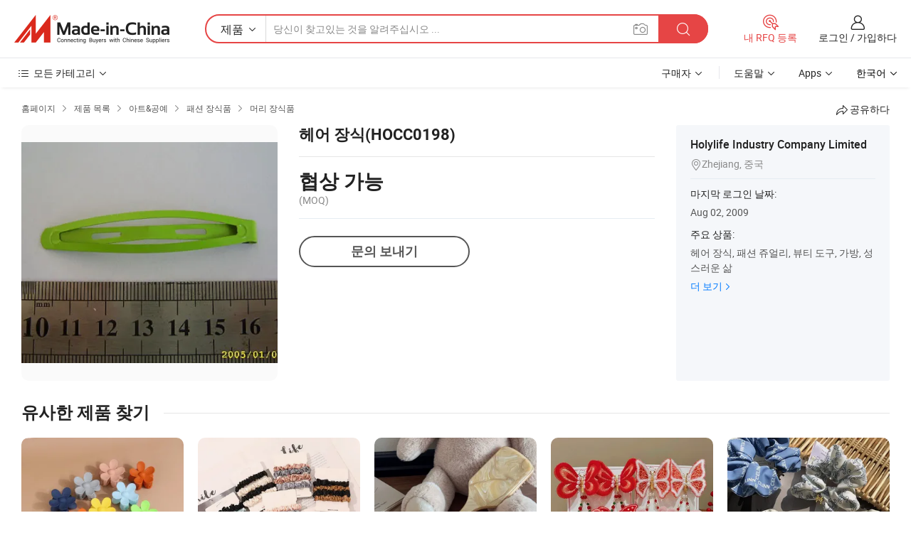

--- FILE ---
content_type: application/javascript
request_url: https://www.micstatic.com/common/js/assets/async-scripts/index_983481ea.js
body_size: 4460
content:
function _typeof(t){"@babel/helpers - typeof";return _typeof="function"==typeof Symbol&&"symbol"==typeof Symbol.iterator?function(t){return typeof t}:function(t){return t&&"function"==typeof Symbol&&t.constructor===Symbol&&t!==Symbol.prototype?"symbol":typeof t},_typeof(t)}function _regeneratorRuntime(){"use strict";_regeneratorRuntime=function t(){return i};var f,i={},t=Object.prototype,l=t.hasOwnProperty,s=Object.defineProperty||function(t,e,r){t[e]=r.value},e="function"==typeof Symbol?Symbol:{},o=e.iterator||"@@iterator",r=e.asyncIterator||"@@asyncIterator",n=e.toStringTag||"@@toStringTag";function a(t,e,r){return Object.defineProperty(t,e,{value:r,enumerable:!0,configurable:!0,writable:!0}),t[e]}try{a({},"")}catch(f){a=function t(e,r,n){return e[r]=n}}function u(t,e,r,n){var o=e&&e.prototype instanceof c?e:c,a=Object.create(o.prototype),i=new j(n||[]);return s(a,"_invoke",{value:T(t,r,i)}),a}function h(t,e,r){try{return{type:"normal",arg:t.call(e,r)}}catch(t){return{type:"throw",arg:t}}}i.wrap=u;var p="suspendedStart",y="suspendedYield",v="executing",d="completed",m={};function c(){}function g(){}function w(){}var b={};a(b,o,function(){return this});var _=Object.getPrototypeOf,L=_&&_(_(G([])));L&&L!==t&&l.call(L,o)&&(b=L);var E=w.prototype=c.prototype=Object.create(b);function x(t){["next","throw","return"].forEach(function(e){a(t,e,function(t){return this._invoke(e,t)})})}function S(u,c){function f(t,e,r,n){var o=h(u[t],u,e);if("throw"!==o.type){var a=o.arg,i=a.value;return i&&"object"==_typeof(i)&&l.call(i,"__await")?c.resolve(i.__await).then(function(t){f("next",t,r,n)},function(t){f("throw",t,r,n)}):c.resolve(i).then(function(t){a.value=t,r(a)},function(t){return f("throw",t,r,n)})}n(o.arg)}var o;s(this,"_invoke",{value:function t(r,n){function e(){return new c(function(t,e){f(r,n,t,e)})}return o=o?o.then(e,e):e()}})}function T(a,i,u){var c=p;return function(t,e){if(c===v)throw Error("Generator is already running");if(c===d){if("throw"===t)throw e;return{value:f,done:!0}}for(u.method=t,u.arg=e;;){var r=u.delegate;if(r){var n=A(r,u);if(n){if(n===m)continue;return n}}if("next"===u.method)u.sent=u._sent=u.arg;else if("throw"===u.method){if(c===p)throw c=d,u.arg;u.dispatchException(u.arg)}else"return"===u.method&&u.abrupt("return",u.arg);c=v;var o=h(a,i,u);if("normal"===o.type){if(c=u.done?d:y,o.arg===m)continue;return{value:o.arg,done:u.done}}"throw"===o.type&&(c=d,u.method="throw",u.arg=o.arg)}}}function A(t,e){var r=e.method,n=t.iterator[r];if(n===f)return e.delegate=null,"throw"===r&&t.iterator.return&&(e.method="return",e.arg=f,A(t,e),"throw"===e.method)||"return"!==r&&(e.method="throw",e.arg=new TypeError("The iterator does not provide a '"+r+"' method")),m;var o=h(n,t.iterator,e.arg);if("throw"===o.type)return e.method="throw",e.arg=o.arg,e.delegate=null,m;var a=o.arg;return a?a.done?(e[t.resultName]=a.value,e.next=t.nextLoc,"return"!==e.method&&(e.method="next",e.arg=f),e.delegate=null,m):a:(e.method="throw",e.arg=new TypeError("iterator result is not an object"),e.delegate=null,m)}function k(t){var e={tryLoc:t[0]};1 in t&&(e.catchLoc=t[1]),2 in t&&(e.finallyLoc=t[2],e.afterLoc=t[3]),this.tryEntries.push(e)}function O(t){var e=t.completion||{};e.type="normal",delete e.arg,t.completion=e}function j(t){this.tryEntries=[{tryLoc:"root"}],t.forEach(k,this),this.reset(!0)}function G(e){if(e||""===e){var t=e[o];if(t)return t.call(e);if("function"==typeof e.next)return e;if(!isNaN(e.length)){var r=-1,n=function t(){for(;++r<e.length;)if(l.call(e,r))return t.value=e[r],t.done=!1,t;return t.value=f,t.done=!0,t};return n.next=n}}throw new TypeError(_typeof(e)+" is not iterable")}return g.prototype=w,s(E,"constructor",{value:w,configurable:!0}),s(w,"constructor",{value:g,configurable:!0}),g.displayName=a(w,n,"GeneratorFunction"),i.isGeneratorFunction=function(t){var e="function"==typeof t&&t.constructor;return!!e&&(e===g||"GeneratorFunction"===(e.displayName||e.name))},i.mark=function(t){return Object.setPrototypeOf?Object.setPrototypeOf(t,w):(t.__proto__=w,a(t,n,"GeneratorFunction")),t.prototype=Object.create(E),t},i.awrap=function(t){return{__await:t}},x(S.prototype),a(S.prototype,r,function(){return this}),i.AsyncIterator=S,i.async=function(t,e,r,n,o){void 0===o&&(o=Promise);var a=new S(u(t,e,r,n),o);return i.isGeneratorFunction(e)?a:a.next().then(function(t){return t.done?t.value:a.next()})},x(E),a(E,n,"Generator"),a(E,o,function(){return this}),a(E,"toString",function(){return"[object Generator]"}),i.keys=function(t){var r=Object(t),n=[];for(var e in r)n.push(e);return n.reverse(),function t(){for(;n.length;){var e=n.pop();if(e in r)return t.value=e,t.done=!1,t}return t.done=!0,t}},i.values=G,j.prototype={constructor:j,reset:function t(e){if(this.prev=0,this.next=0,this.sent=this._sent=f,this.done=!1,this.delegate=null,this.method="next",this.arg=f,this.tryEntries.forEach(O),!e)for(var r in this)"t"===r.charAt(0)&&l.call(this,r)&&!isNaN(+r.slice(1))&&(this[r]=f)},stop:function t(){this.done=!0;var e=this.tryEntries[0].completion;if("throw"===e.type)throw e.arg;return this.rval},dispatchException:function t(r){if(this.done)throw r;var n=this;function e(t,e){return i.type="throw",i.arg=r,n.next=t,e&&(n.method="next",n.arg=f),!!e}for(var o=this.tryEntries.length-1;o>=0;--o){var a=this.tryEntries[o],i=a.completion;if("root"===a.tryLoc)return e("end");if(a.tryLoc<=this.prev){var u=l.call(a,"catchLoc"),c=l.call(a,"finallyLoc");if(u&&c){if(this.prev<a.catchLoc)return e(a.catchLoc,!0);if(this.prev<a.finallyLoc)return e(a.finallyLoc)}else if(u){if(this.prev<a.catchLoc)return e(a.catchLoc,!0)}else{if(!c)throw Error("try statement without catch or finally");if(this.prev<a.finallyLoc)return e(a.finallyLoc)}}}},abrupt:function t(e,r){for(var n=this.tryEntries.length-1;n>=0;--n){var o=this.tryEntries[n];if(o.tryLoc<=this.prev&&l.call(o,"finallyLoc")&&this.prev<o.finallyLoc){var a=o;break}}a&&("break"===e||"continue"===e)&&a.tryLoc<=r&&r<=a.finallyLoc&&(a=null);var i=a?a.completion:{};return i.type=e,i.arg=r,a?(this.method="next",this.next=a.finallyLoc,m):this.complete(i)},complete:function t(e,r){if("throw"===e.type)throw e.arg;return"break"===e.type||"continue"===e.type?this.next=e.arg:"return"===e.type?(this.rval=this.arg=e.arg,this.method="return",this.next="end"):"normal"===e.type&&r&&(this.next=r),m},finish:function t(e){for(var r=this.tryEntries.length-1;r>=0;--r){var n=this.tryEntries[r];if(n.finallyLoc===e)return this.complete(n.completion,n.afterLoc),O(n),m}},catch:function t(e){for(var r=this.tryEntries.length-1;r>=0;--r){var n=this.tryEntries[r];if(n.tryLoc===e){var o=n.completion;if("throw"===o.type){var a=o.arg;O(n)}return a}}throw Error("illegal catch attempt")},delegateYield:function t(e,r,n){return this.delegate={iterator:G(e),resultName:r,nextLoc:n},"next"===this.method&&(this.arg=f),m}},i}function _toConsumableArray(t){return _arrayWithoutHoles(t)||_iterableToArray(t)||_unsupportedIterableToArray(t)||_nonIterableSpread()}function _nonIterableSpread(){throw new TypeError("Invalid attempt to spread non-iterable instance.\nIn order to be iterable, non-array objects must have a [Symbol.iterator]() method.")}function _unsupportedIterableToArray(t,e){if(t){if("string"==typeof t)return _arrayLikeToArray(t,e);var r={}.toString.call(t).slice(8,-1);return"Object"===r&&t.constructor&&(r=t.constructor.name),"Map"===r||"Set"===r?Array.from(t):"Arguments"===r||/^(?:Ui|I)nt(?:8|16|32)(?:Clamped)?Array$/.test(r)?_arrayLikeToArray(t,e):void 0}}function _iterableToArray(t){if("undefined"!=typeof Symbol&&null!=t[Symbol.iterator]||null!=t["@@iterator"])return Array.from(t)}function _arrayWithoutHoles(t){if(Array.isArray(t))return _arrayLikeToArray(t)}function _arrayLikeToArray(t,e){(null==e||e>t.length)&&(e=t.length);for(var r=0,n=Array(e);r<e;r++)n[r]=t[r];return n}function asyncGeneratorStep(t,e,r,n,o,a,i){try{var u=t[a](i),c=u.value}catch(t){return void r(t)}u.done?e(c):Promise.resolve(c).then(n,o)}function _asyncToGenerator(u){return function(){var t=this,i=arguments;return new Promise(function(e,r){var n=u.apply(t,i);function o(t){asyncGeneratorStep(n,e,r,o,a,"next",t)}function a(t){asyncGeneratorStep(n,e,r,o,a,"throw",t)}o(void 0)})}}var use=function(){var f=function t(){};var u=function t(e){return e.replace(/^\s+|\s+$/g,"")};var c=function t(e,r,n){var o=document.createElement("script");o.type="text/javascript";o.async=o.defer=true;var a=false;var i=function t(){if(o.readyState==="complete"||o.readyState==="loaded"){u.call(o)}};var u=function t(){o.onload=o.onerror=f;if(a){o.detachEvent("onreadystatechange",i)}setTimeout(r,25)};var c=function t(){o.onload=o.onerror=f;setTimeout(n,25)};o.onload=u;o.onerror=c;if(o.readyState&&!o.addEventListener){a=true;o.attachEvent("onreadystatechange",i)}o.src=e;if(e.indexOf("www.micstatic.com")>-1){o.crossOrigin="anonymous"}document.body.appendChild(o)};var l=function t(e,r,n){var o=document.createElement("link");o.rel="stylesheet";o.media="all";o.onload=function(){o.onload=o.onerror=f;setTimeout(r,25)};o.onerror=function(){o.onload=o.onerror=f;setTimeout(n,25)};o.href=e;document.getElementsByTagName("head")[0].appendChild(o)};var s=function t(e,r,n){var o=s;var a=e.shift();var i=function t(){if(e.length){o(e,r,n)}else{r()}};if(/\.css([\?\#].*)?$/.test(a)){l(a,i,n)}else{c(a,i,n)}};var t=function t(e,r,n){var o=[].slice.call(arguments);if(!o.length){return}r=f;n=f;if(typeof o[o.length-1]==="function"){r=o.pop()}if(typeof o[o.length-1]==="function"){n=r;r=o.pop()}var a=[];var e;for(var i=0;i<o.length;i++){e=o[i];if(typeof e==="function"){e=e()}if(typeof e==="string"){e=u(e);if(e){a.push(e)}}}if(!a.length){r()}else{s(a,r,n)}};return t}.call(this);void function(){var r=false;var n=false;var o=false;var a=false;var i=function t(e){return Promise.all(e.filter(function(t){return typeof t==="function"}).map(function(t){return t()}))};var u=[];var c=[];var f=function t(){var e=[];if(a){if(!u.length&&!r&&n){e=c.slice();c=[];if(e.length){i(e)}}else{e=u.slice();u=[];if(e.length){n=false;r=true;i(e).then(function(){n=true;r=false})}setTimeout(function(){f()},19)}}else if(o){e=u.slice();u=[];if(e.length){n=false;r=true;i(e).then(function(){n=true;r=false})}}};var t=function t(){o=true;f()};var e=function t(){a=true;if(!u.length&&!r){n=true}f()};document.addEventListener("DOMContentLoaded",t,false);window.addEventListener("load",e,false);if(document.readyState==="interactive"||document.readyState==="complete"){t()}if(document.readyState==="complete"){e()}var l=function(){var e=_asyncToGenerator(_regeneratorRuntime().mark(function t(){var o,r,a,n,i=arguments;return _regeneratorRuntime().wrap(function t(e){while(1)switch(e.prev=e.next){case 0:o=i.length>0&&i[0]!==undefined?i[0]:"now";for(r=i.length,a=new Array(r>1?r-1:0),n=1;n<r;n++){a[n-1]=i[n]}a=a||[];if(a.length){e.next=5;break}return e.abrupt("return",true);case 5:return e.abrupt("return",new Promise(function(r,n){var t=function(){var e=_asyncToGenerator(_regeneratorRuntime().mark(function t(){return _regeneratorRuntime().wrap(function t(e){while(1)switch(e.prev=e.next){case 0:return e.abrupt("return",new Promise(function(t,e){use.apply(void 0,_toConsumableArray(a).concat([t,function(){e("loadError")}]))}).then(r).catch(n));case 1:case"end":return e.stop()}},t)}));return function t(){return e.apply(this,arguments)}}();if(o==="domReady"){u.push(t)}else if(o==="load"){c.push(t)}else{t()}f()}));case 6:case"end":return e.stop()}},t)}));return function t(){return e.apply(this,arguments)}}();var s=function(){var e=_asyncToGenerator(_regeneratorRuntime().mark(function t(){var o,r,a,n,i=arguments;return _regeneratorRuntime().wrap(function t(e){while(1)switch(e.prev=e.next){case 0:o=i.length>0&&i[0]!==undefined?i[0]:"now";for(r=i.length,a=new Array(r>1?r-1:0),n=1;n<r;n++){a[n-1]=i[n]}a=a||[];if(a.length){e.next=5;break}return e.abrupt("return",true);case 5:return e.abrupt("return",new Promise(function(r,n){var t=function(){var e=_asyncToGenerator(_regeneratorRuntime().mark(function t(){return _regeneratorRuntime().wrap(function t(e){while(1)switch(e.prev=e.next){case 0:return e.abrupt("return",Promise.all(a.map(function(r){return new Promise(function(t,e){use(r,t,function(){e("loadError")})})})).then(r).catch(n));case 1:case"end":return e.stop()}},t)}));return function t(){return e.apply(this,arguments)}}();if(o==="domReady"){u.push(t)}else if(o==="load"){c.push(t)}else{t()}f()}));case 6:case"end":return e.stop()}},t)}));return function t(){return e.apply(this,arguments)}}();window.asyncScripts=l;window.asyncScripts.parallel=s}.call();
//# sourceMappingURL=../../../../__sources__/common/js/assets/async-scripts/index_983481ea.js.map
